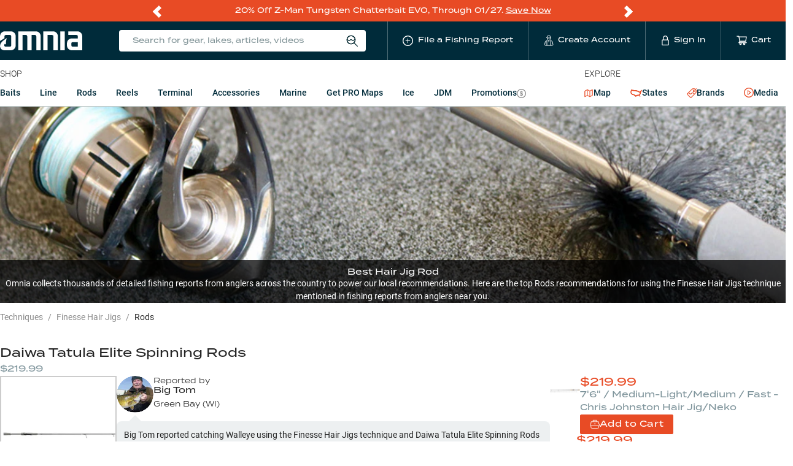

--- FILE ---
content_type: text/css; charset=UTF-8
request_url: https://www.omniafishing.com/8604.63f17ec5f2864c11c00f.css
body_size: 1531
content:
.fishing_report__fishingReport--5PtP {
  width: 100%;
}
.fishing_report__details--NrbC {
  font-family: termina, sans-serif;
  font-weight: 400;
  display: -webkit-box;
  display: -ms-flexbox;
  display: flex;
  gap: 6px;
  font-size: 11px;
  line-height: 13px;
}
@media only screen and (min-width: 576px) {
  .fishing_report__details--NrbC {
    font-size: 12px;
    line-height: 16px;
  }
}
.fishing_report__text--J9Yu p {
  margin-bottom: 6px;
}
.fishing_report__name--H6pW {
  font-weight: 500;
  font-size: 13px;
}
@media only screen and (min-width: 576px) {
  .fishing_report__name--H6pW {
    font-size: 14px;
  }
}
.fishing_report__commentsWrapper--RtdN {
  background-color: #edf0f1;
  border-radius: 8px;
  position: relative;
  margin-top: 14px;
  padding: 12px;
}
.fishing_report__commentsWrapper--RtdN:after {
  bottom: 100%;
  left: 30px;
  border: solid transparent;
  content: '';
  height: 0;
  width: 0;
  position: absolute;
  pointer-events: none;
  border-color: rgba(136, 183, 213, 0);
  border-bottom-color: #edf0f1;
  border-width: 10px;
  margin-left: -10px;
}
.fishing_report__comments--Te4K {
  margin: 0;
  -webkit-box-orient: vertical;
  overflow: hidden;
  display: -webkit-box;
}
.fishing_report__comments--Te4K em {
  font-weight: bold;
  font-style: normal;
}
.fishing_report__comments__clamped--twls {
  -webkit-line-clamp: 3;
}
@media only screen and (min-width: 576px) {
  .fishing_report__comments__clamped--twls {
    -webkit-line-clamp: 4;
  }
}
.fishing_report__more--Xoh6 {
  cursor: pointer;
  display: block;
  position: absolute;
  bottom: 0;
  width: 100%;
  left: 0;
  padding-left: 12px;
  padding-top: 16px;
  padding-bottom: 2px;
  background: -webkit-gradient(linear, left bottom, left top, color-stop(50%, #edf0f1), to(rgba(237, 240, 241, 0)));
  background: linear-gradient(to top, #edf0f1 50%, rgba(237, 240, 241, 0) 100%);
  color: #005773;
  font-weight: bold;
  font-size: 12px;
  border-bottom-left-radius: 8px;
  border-bottom-right-radius: 8px;
}

.style_keyword__h2--4iTw.style_keyword__h2--4iTw {
  font-size: 20px;
  font-weight: 300;
  color: rgba(0, 0, 0, 0.85);
}
.style_keyword__h2--4iTw.style_keyword__h2--4iTw strong {
  font-weight: 500;
}
@media only screen and (min-width: 576px) {
  .style_keyword__h2--4iTw.style_keyword__h2--4iTw {
    font-size: 28px;
  }
}
.style_keyword__h3--gaV6 {
  font-weight: 300;
  font-size: 20px;
}
.style_keyword__h3--gaV6 strong {
  font-weight: 500;
}
@media only screen and (min-width: 576px) {
  .style_keyword__h3--gaV6 {
    font-size: 24px;
  }
}
.style_keyword__header--e5Xg {
  background-position: center center;
  background-size: cover;
  background-repeat: no-repeat;
  position: relative;
}
@media only screen and (min-width: 576px) {
  .style_keyword__header--e5Xg {
    padding-top: 25%;
    padding-top: clamp(200px, 25%, 400px);
  }
}
.style_keyword__headerOverlay--Oy\+d {
  background-color: rgba(0, 0, 0, 0.75);
  color: #fff;
  text-align: center;
  padding: 12px 0;
}
@media only screen and (min-width: 576px) {
  .style_keyword__headerOverlay--Oy\+d {
    padding-bottom: 0;
    position: absolute;
    bottom: 0;
    left: 0;
    right: 0;
  }
}
.style_keyword__breadcrumb--OYjs {
  margin-top: 12px;
  margin-bottom: 36px;
}
.style_keyword__carousel--tVzt {
  margin: 0 -12px;
}
.style_keyword__carouselProduct--A02S {
  width: 50%;
  padding: 0 12px;
}
@media only screen and (min-width: 576px) {
  .style_keyword__carouselProduct--A02S {
    width: 16.65%;
  }
}
.style_keyword__styleCategories--bjWa {
  list-style: none;
  display: -webkit-box;
  display: -ms-flexbox;
  display: flex;
  -ms-flex-wrap: wrap;
      flex-wrap: wrap;
  margin: 0;
  margin-top: 48px;
  padding: 0;
  row-gap: 48px;
}
.style_keyword__styleCategory--97ZP {
  display: -webkit-box;
  display: -ms-flexbox;
  display: flex;
  -webkit-box-orient: vertical;
  -webkit-box-direction: normal;
      -ms-flex-direction: column;
          flex-direction: column;
  -webkit-box-align: center;
      -ms-flex-align: center;
          align-items: center;
  width: 50%;
  text-align: center;
  font-family: termina, sans-serif;
  font-size: 12px;
  line-height: 1.2;
  font-weight: 300;
}
@media only screen and (min-width: 576px) {
  .style_keyword__styleCategory--97ZP {
    width: 16.66%;
  }
}
.style_keyword__styleCategory--97ZP strong {
  display: block;
  font-size: 16px;
  font-weight: 500;
}
.style_keyword__styleCategory--97ZP a {
  display: -webkit-box;
  display: -ms-flexbox;
  display: flex;
  -webkit-box-orient: vertical;
  -webkit-box-direction: normal;
      -ms-flex-direction: column;
          flex-direction: column;
  -webkit-box-align: center;
      -ms-flex-align: center;
          align-items: center;
  text-decoration: underline;
  font-family: 'Roboto', sans-serif;
  font-weight: 400;
  font-size: 14px;
}
.style_keyword__styleCategory--97ZP img {
  margin-bottom: 6px;
}
.style_keyword__expertRecommendationsSection--8mcD {
  background-color: rgba(0, 43, 58, 0.05);
  border-top: 1px solid rgba(0, 0, 0, 0.25);
  border-bottom: 1px solid rgba(0, 0, 0, 0.25);
  padding: 55px 0;
  text-align: center;
  font-size: 16px;
  line-height: 1.2;
  font-weight: 300;
  margin: 36px 0;
}
@media only screen and (min-width: 576px) {
  .style_keyword__expertRecommendationsSection--8mcD {
    margin: 55px 0;
  }
}
.style_keyword__moreTechniques--gh5g {
  text-align: center;
}
.style_keyword__styleKeywordsList--LJd7 {
  list-style: none;
  padding: 0;
  margin: 0;
  text-align: center;
  display: -webkit-box;
  display: -ms-flexbox;
  display: flex;
  -ms-flex-wrap: wrap;
      flex-wrap: wrap;
  row-gap: 6px;
}
@media only screen and (min-width: 576px) {
  .style_keyword__styleKeywordsList--LJd7 {
    text-align: left;
    -webkit-column-count: 3;
       -moz-column-count: 3;
            column-count: 3;
  }
}
.style_keyword__styleKeyword--SsWg {
  width: 100%;
}
@media only screen and (min-width: 576px) {
  .style_keyword__styleKeyword--SsWg {
    width: 33%;
  }
}
.style_keyword__topReportedContent--1U8i {
  display: -webkit-box;
  display: -ms-flexbox;
  display: flex;
  width: 100%;
  gap: 24px;
  -webkit-box-orient: vertical;
  -webkit-box-direction: normal;
      -ms-flex-direction: column;
          flex-direction: column;
}
@media only screen and (min-width: 576px) {
  .style_keyword__topReportedContent--1U8i {
    -webkit-box-orient: horizontal;
    -webkit-box-direction: normal;
        -ms-flex-direction: row;
            flex-direction: row;
  }
}
.style_keyword__topReportedProductFamily--ANkI {
  -webkit-box-flex: 0;
      -ms-flex: 0 0 auto;
          flex: 0 0 auto;
  width: 190px;
  display: -webkit-box;
  display: -ms-flexbox;
  display: flex;
  -webkit-box-orient: vertical;
  -webkit-box-direction: normal;
      -ms-flex-direction: column;
          flex-direction: column;
  -webkit-box-align: start;
      -ms-flex-align: start;
          align-items: flex-start;
}
@media only screen and (min-width: 576px) {
  .style_keyword__topReportedProductFamily--ANkI {
    -webkit-box-pack: start;
        -ms-flex-pack: start;
            justify-content: flex-start;
    -webkit-box-align: center;
        -ms-flex-align: center;
            align-items: center;
  }
}
.style_keyword__topReportedProductFamilyImg--ovPx {
  border: 2px solid rgba(0, 0, 0, 0.2);
  margin-bottom: 12px;
  display: none;
}
@media only screen and (min-width: 576px) {
  .style_keyword__topReportedProductFamilyImg--ovPx {
    display: block;
  }
}
.style_keyword__productFamilyTitle--iDGR {
  font-size: 16px;
  margin-bottom: 4px;
}
@media only screen and (min-width: 576px) {
  .style_keyword__productFamilyTitle--iDGR {
    font-size: 20px;
  }
}
.style_keyword__fishingReportsCarousel--X\+Ir .flicking-arrow-prev {
  left: -20px;
}
.style_keyword__fishingReportsCarousel--X\+Ir .flicking-arrow-next {
  right: -20px;
}
.style_keyword__topReportedFishingReports--xttp {
  -webkit-box-flex: 1;
      -ms-flex: 1 1 auto;
          flex: 1 1 auto;
  display: -webkit-box;
  display: -ms-flexbox;
  display: flex;
  -webkit-box-orient: vertical;
  -webkit-box-direction: normal;
      -ms-flex-direction: column;
          flex-direction: column;
  gap: 24px;
}
.style_keyword__fishingReportWrapper--Ft3g {
  width: 100%;
  margin-bottom: 30px;
  padding: 0 12px;
}
.style_keyword__topReportedProducts--UdVm {
  -webkit-box-flex: 0;
      -ms-flex: 0 0 auto;
          flex: 0 0 auto;
  display: -webkit-box;
  display: -ms-flexbox;
  display: flex;
  -webkit-box-orient: vertical;
  -webkit-box-direction: normal;
      -ms-flex-direction: column;
          flex-direction: column;
  gap: 36px;
  width: 30%;
}
.style_keyword__priceRange--yRSg {
  font-family: termina, sans-serif;
  font-weight: 500;
  font-size: 14px;
  color: rgba(0, 43, 58, 0.5);
}
.style_keyword__topReportedProduct--yKrs {
  display: -webkit-box;
  display: -ms-flexbox;
  display: flex;
  gap: 12px;
}
.style_keyword__topReportedProductImg--hkhv {
  width: 85px;
}
.style_keyword__topReportedProductText--usZt {
  font-family: termina, sans-serif;
  font-weight: 500;
}
.style_keyword__topReportedProductPrice--Uh7x {
  color: #e84b25;
  font-size: 18px;
  margin-bottom: 0;
  line-height: 1.2;
}
.style_keyword__topReportedProductOptions--mHCW {
  color: rgba(0, 43, 58, 0.5);
  font-size: 13px;
}
@media only screen and (min-width: 576px) {
  .style_keyword__topReportedProductOptions--mHCW {
    font-size: 14px;
  }
}
.style_keyword__topReportedProductButton--Nagp {
  display: -webkit-box;
  display: -ms-flexbox;
  display: flex;
  -webkit-box-align: center;
      -ms-flex-align: center;
          align-items: center;
  gap: 4px;
  background-color: #e84b25;
  font-size: 14px;
}
.style_keyword__aboutOmnia--ePfw {
  font-family: termina, sans-serif;
  font-size: 14px;
  padding: 20px 0;
  font-weight: 400;
  text-align: center;
  max-width: 1080px;
  margin-left: auto;
  margin-right: auto;
  color: #69697b;
  line-height: 1.2;
}
@media only screen and (min-width: 576px) {
  .style_keyword__aboutOmnia--ePfw {
    font-size: 18px;
  }
}
.style_keyword__viewAllButton--UYp\+ {
  text-align: center;
  margin-top: 24px;
}
.style_keyword__getStarted--Fgtb {
  font-family: termina, sans-serif;
  font-weight: 500;
  font-size: 20px;
  line-height: 24px;
  background-color: #002b3a;
  border-radius: 27px;
  padding: 15px 30px;
  color: #fff;
  display: inline-block;
  margin-bottom: 36px;
  margin-top: 36px;
}
.style_keyword__getStarted--Fgtb:hover {
  color: #fff;
}
.style_keyword__getStarted--Fgtb:focus {
  color: #fff;
}
.style_keyword__getStarted--Fgtb:active {
  color: #fff;
}
.style_keyword__talkExpert--my04 {
  font-family: termina, sans-serif;
  font-weight: 500;
  font-size: 14px;
  line-height: 1.2;
  margin: 0;
}
.style_keyword__talkExpert--my04 a {
  color: #002b3a;
  text-decoration: underline;
  display: -webkit-inline-box;
  display: -ms-inline-flexbox;
  display: inline-flex;
  gap: 6px;
  margin-top: 12px;
  font-size: 16px;
}
.style_keyword__talkExpert--my04 a:hover {
  color: #002b3a;
}
.style_keyword__talkExpert--my04 a:focus {
  color: #002b3a;
}
.style_keyword__talkExpert--my04 a:active {
  color: #002b3a;
}
@media only screen and (min-width: 576px) {
  .style_keyword__talkExpert--my04 a {
    font-size: 14px;
  }
}


/*# sourceMappingURL=8604.63f17ec5f2864c11c00f.css.map*/

--- FILE ---
content_type: application/javascript; charset=UTF-8
request_url: https://www.omniafishing.com/style_keyword_page-style_keyword_page.62e5a06b46c60a97c72e.js
body_size: 6667
content:
/*! For license information please see style_keyword_page-style_keyword_page.62e5a06b46c60a97c72e.js.LICENSE.txt */
"use strict";(self.__LOADABLE_LOADED_CHUNKS__=self.__LOADABLE_LOADED_CHUNKS__||[]).push([[8604],{96158:(e,t,r)=>{r.d(t,{d:()=>c});var n=r(67294),o=r(73727),a=r(38510),l=r(13711),c=function(e){var t=e.productFamily,r=e.className,c=e.children,i=e.onClick,u=e.currentColor,s=e.position,m=e.list_uuid;return n.createElement(o.rU,{to:a.qz.productFamily(t.handle),className:r,onClick:function(){l.Ih.productClick({productOrProductFamily:t,show_modal:!1,position:s,list_uuid:m}),null==i||i()},style:u?{color:"currentColor"}:{}},c)}},3357:(e,t,r)=>{r.d(t,{Z:()=>c});var n=r(67294);function o(e){return o="function"==typeof Symbol&&"symbol"==typeof Symbol.iterator?function(e){return typeof e}:function(e){return e&&"function"==typeof Symbol&&e.constructor===Symbol&&e!==Symbol.prototype?"symbol":typeof e},o(e)}function a(e,t){var r=Object.keys(e);if(Object.getOwnPropertySymbols){var n=Object.getOwnPropertySymbols(e);t&&(n=n.filter(function(t){return Object.getOwnPropertyDescriptor(e,t).enumerable})),r.push.apply(r,n)}return r}function l(e,t,r){return(t=function(e){var t=function(e){if("object"!=o(e)||!e)return e;var t=e[Symbol.toPrimitive];if(void 0!==t){var r=t.call(e,"string");if("object"!=o(r))return r;throw new TypeError("@@toPrimitive must return a primitive value.")}return String(e)}(e);return"symbol"==o(t)?t:t+""}(t))in e?Object.defineProperty(e,t,{value:r,enumerable:!0,configurable:!0,writable:!0}):e[t]=r,e}const c=function(e){return n.createElement("svg",function(e){for(var t=1;t<arguments.length;t++){var r=null!=arguments[t]?arguments[t]:{};t%2?a(Object(r),!0).forEach(function(t){l(e,t,r[t])}):Object.getOwnPropertyDescriptors?Object.defineProperties(e,Object.getOwnPropertyDescriptors(r)):a(Object(r)).forEach(function(t){Object.defineProperty(e,t,Object.getOwnPropertyDescriptor(r,t))})}return e}({width:"1em",height:"1em",viewBox:"0 0 18 17",xmlns:"http://www.w3.org/2000/svg"},e),n.createElement("g",{stroke:"currentColor",fill:"none",fillRule:"evenodd"},n.createElement("path",{d:"M16.445 7.803l-.493-4.063H2.37l-.493 4.063H1v3.233h.877l.337 3.341c.081.921.854 1.627 1.779 1.623h10.336a1.779 1.779 0 001.78-1.623l.336-3.341h.877V7.803h-.877zM16.445 11.036H1.877M5.904 3.728V1h6.514v2.728M7.659 7.647h3.004"})))}},35697:(e,t,r)=>{r.r(t),r.d(t,{StyleKeywordPage:()=>Ee,default:()=>we});var n=r(67294),o=r(72787),a=r(39704),l=r(75378),c=r(6544),i=r(57927),u=r(87429),s=r(94806),m=r(71577),p=r(27049),d=r(19650),y=r(45578),f=r.n(y),h=r(85423),g=r(94184),_=r.n(g),b=r(73727),v=r(59878),E=r(7877),w=r(96468),k=r(48418),P=r(56938),O=function(e){var t=e.className,r=e.style,o=e.children,a=_()(P.Z.contentWrapperBreakout,t);return n.createElement("div",{className:a,style:r},o)},S=r(29955),j=r(96894),N=r(65586),R=r(18282),C=r(96158),F=r(70584),T=r(17778);function x(e){return x="function"==typeof Symbol&&"symbol"==typeof Symbol.iterator?function(e){return typeof e}:function(e){return e&&"function"==typeof Symbol&&e.constructor===Symbol&&e!==Symbol.prototype?"symbol":typeof e},x(e)}function I(e,t){var r=Object.keys(e);if(Object.getOwnPropertySymbols){var n=Object.getOwnPropertySymbols(e);t&&(n=n.filter(function(t){return Object.getOwnPropertyDescriptor(e,t).enumerable})),r.push.apply(r,n)}return r}function A(e,t,r){return(t=function(e){var t=function(e){if("object"!=x(e)||!e)return e;var t=e[Symbol.toPrimitive];if(void 0!==t){var r=t.call(e,"string");if("object"!=x(r))return r;throw new TypeError("@@toPrimitive must return a primitive value.")}return String(e)}(e);return"symbol"==x(t)?t:t+""}(t))in e?Object.defineProperty(e,t,{value:r,enumerable:!0,configurable:!0,writable:!0}):e[t]=r,e}const q=function(e){return n.createElement("svg",function(e){for(var t=1;t<arguments.length;t++){var r=null!=arguments[t]?arguments[t]:{};t%2?I(Object(r),!0).forEach(function(t){A(e,t,r[t])}):Object.getOwnPropertyDescriptors?Object.defineProperties(e,Object.getOwnPropertyDescriptors(r)):I(Object(r)).forEach(function(t){Object.defineProperty(e,t,Object.getOwnPropertyDescriptor(r,t))})}return e}({width:"1em",height:"1em",viewBox:"0 0 19 19",fill:"none",xmlns:"http://www.w3.org/2000/svg"},e),n.createElement("path",{d:"M8.482 9.5a1.018 1.018 0 1 0 2.036 0 1.018 1.018 0 0 0-2.036 0Zm4.241 0a1.018 1.018 0 1 0 2.036 0 1.018 1.018 0 0 0-2.036 0Zm-8.482 0a1.018 1.018 0 1 0 2.036 0 1.018 1.018 0 0 0-2.036 0Zm14.021-3.681a9.504 9.504 0 0 0-5.08-5.081A9.455 9.455 0 0 0 9.5 0h-.042A9.478 9.478 0 0 0 0 9.545a9.53 9.53 0 0 0 1.018 4.239v3.223a.975.975 0 0 0 .975.975H5.22A9.53 9.53 0 0 0 9.458 19h.044c1.27 0 2.502-.246 3.662-.727a9.424 9.424 0 0 0 3.028-2.02A9.475 9.475 0 0 0 19 9.543a9.463 9.463 0 0 0-.738-3.723Zm-3.204 9.288A7.847 7.847 0 0 1 9.5 17.388h-.036a7.918 7.918 0 0 1-3.67-.922l-.179-.096H2.63v-2.985l-.096-.178a7.917 7.917 0 0 1-.922-3.671 7.84 7.84 0 0 1 2.281-5.594 7.829 7.829 0 0 1 5.573-2.33h.036a7.85 7.85 0 0 1 5.582 2.309 7.857 7.857 0 0 1 2.31 5.615 7.858 7.858 0 0 1-2.336 5.57Z",fill:"currentColor"}))};var L=r(3357),K=r(61964),D=r(94050),Z=r(98597),H=r(24295),z=r(61815),U=r(95530),B=r(9539),G=r(64447),M=r(16680),W=r(50526),V=r(27887),$=r(38510),J=r(13711),Q=r(37447),X=r(19594),Y=r(78767),ee=r(23279),te=r.n(ee),re=r(38574),ne=r(28302),oe=function(e){var t=e.role,r=e.slug,o=e.children,a=e.className,l=e.onClick;return(0,ne.h_)({role:t})?n.createElement(b.rU,{to:$.qz.ambassador(r),className:a,onClick:l},o):n.createElement("span",{className:a,onClick:l},o)},ae=r(46096);function le(e){return le="function"==typeof Symbol&&"symbol"==typeof Symbol.iterator?function(e){return typeof e}:function(e){return e&&"function"==typeof Symbol&&e.constructor===Symbol&&e!==Symbol.prototype?"symbol":typeof e},le(e)}function ce(e,t){return function(e){if(Array.isArray(e))return e}(e)||function(e,t){var r=null==e?null:"undefined"!=typeof Symbol&&e[Symbol.iterator]||e["@@iterator"];if(null!=r){var n,o,a,l,c=[],i=!0,u=!1;try{if(a=(r=r.call(e)).next,0===t){if(Object(r)!==r)return;i=!1}else for(;!(i=(n=a.call(r)).done)&&(c.push(n.value),c.length!==t);i=!0);}catch(e){u=!0,o=e}finally{try{if(!i&&null!=r.return&&(l=r.return(),Object(l)!==l))return}finally{if(u)throw o}}return c}}(e,t)||function(e,t){if(e){if("string"==typeof e)return ie(e,t);var r={}.toString.call(e).slice(8,-1);return"Object"===r&&e.constructor&&(r=e.constructor.name),"Map"===r||"Set"===r?Array.from(e):"Arguments"===r||/^(?:Ui|I)nt(?:8|16|32)(?:Clamped)?Array$/.test(r)?ie(e,t):void 0}}(e,t)||function(){throw new TypeError("Invalid attempt to destructure non-iterable instance.\nIn order to be iterable, non-array objects must have a [Symbol.iterator]() method.")}()}function ie(e,t){(null==t||t>e.length)&&(t=e.length);for(var r=0,n=Array(t);r<t;r++)n[r]=e[r];return n}var ue=function(e){var t=e.fishing_report,r=e.style,o=e.techniqueKeyword,a=e.productFamily,l=t.user,c=t.waterbody,i=t.comments,u=(0,n.useRef)(),s=ce((0,n.useState)(!1),2),m=s[0],p=s[1],d=ce((0,n.useState)(!1),2),y=d[0],f=d[1],h=function(){u.current&&p(u.current.scrollHeight>u.current.clientHeight)};(0,ae.O)("resize",te()(h,500)),(0,n.useEffect)(function(){h()},[]);var g,b,v,E=i.toLowerCase().includes(t.style.display_name.toLowerCase())?i.replace(new RegExp(t.style.display_name,"ig"),"<em>$&</em>"):"".concat(l.full_name||ne.ko," reported catching ").concat(t.species.display_name," using the ").concat(r.display_name," technique and ").concat(a.title," on ").concat(t.waterbody.primary_name,'. Additional comments from this report: "').concat(i,'"'),w={product_category:o.category,product_subcategory:o.subcategory,technique:r.name,keyword_slug:o.slug};return n.createElement("div",{className:"fishing_report__fishingReport--5PtP"},n.createElement("div",{className:"fishing_report__details--NrbC"},n.createElement(oe,{role:l.role,slug:l.slug,onClick:function(){J.Ih.dynamicSeoPageClick("[fishing_report].(user_link)",w)}},n.createElement(re.h,{image:l.image,imageSize:60})),n.createElement("div",{className:"fishing_report__text--J9Yu"},n.createElement("p",null,"Reported by",n.createElement("br",null),n.createElement(oe,{role:l.role,slug:l.slug,className:"fishing_report__name--H6pW",onClick:function(){J.Ih.dynamicSeoPageClick("[fishing_report].(user_link)",w)}},l.full_name||ne.ko)),n.createElement("p",null,c.primary_name," ",c.locales.length>0&&n.createElement(n.Fragment,null,"(",c.locales.map(function(e){return e.state.abbr}).join(", "),")")))),n.createElement("div",{className:_()("fishing_report__commentsWrapper--RtdN")},n.createElement("p",{className:_()("fishing_report__comments--Te4K",(g={},b="fishing_report__comments__clamped--twls",v=!y,(b=function(e){var t=function(e){if("object"!=le(e)||!e)return e;var t=e[Symbol.toPrimitive];if(void 0!==t){var r=t.call(e,"string");if("object"!=le(r))return r;throw new TypeError("@@toPrimitive must return a primitive value.")}return String(e)}(e);return"symbol"==le(t)?t:t+""}(b))in g?Object.defineProperty(g,b,{value:v,enumerable:!0,configurable:!0,writable:!0}):g[b]=v,g)),ref:u,dangerouslySetInnerHTML:{__html:E}}),m&&!y&&n.createElement("span",{onClick:function(){f(!0),J.Ih.dynamicSeoPageClick("[fishing_report].(show_more)",w)},className:"fishing_report__more--Xoh6"},"More")))};const se={h2:"style_keyword__h2--4iTw",h3:"style_keyword__h3--gaV6",header:"style_keyword__header--e5Xg",headerOverlay:"style_keyword__headerOverlay--Oy+d",breadcrumb:"style_keyword__breadcrumb--OYjs",carousel:"style_keyword__carousel--tVzt",carouselProduct:"style_keyword__carouselProduct--A02S",styleCategories:"style_keyword__styleCategories--bjWa",styleCategory:"style_keyword__styleCategory--97ZP",expertRecommendationsSection:"style_keyword__expertRecommendationsSection--8mcD",moreTechniques:"style_keyword__moreTechniques--gh5g",styleKeywordsList:"style_keyword__styleKeywordsList--LJd7",styleKeyword:"style_keyword__styleKeyword--SsWg",topReportedContent:"style_keyword__topReportedContent--1U8i",topReportedProductFamily:"style_keyword__topReportedProductFamily--ANkI",topReportedProductFamilyImg:"style_keyword__topReportedProductFamilyImg--ovPx",productFamilyTitle:"style_keyword__productFamilyTitle--iDGR",fishingReportsCarousel:"style_keyword__fishingReportsCarousel--X+Ir",topReportedFishingReports:"style_keyword__topReportedFishingReports--xttp",fishingReportWrapper:"style_keyword__fishingReportWrapper--Ft3g",topReportedProducts:"style_keyword__topReportedProducts--UdVm",priceRange:"style_keyword__priceRange--yRSg",topReportedProduct:"style_keyword__topReportedProduct--yKrs",topReportedProductImg:"style_keyword__topReportedProductImg--hkhv",topReportedProductText:"style_keyword__topReportedProductText--usZt",topReportedProductPrice:"style_keyword__topReportedProductPrice--Uh7x",topReportedProductOptions:"style_keyword__topReportedProductOptions--mHCW",topReportedProductButton:"style_keyword__topReportedProductButton--Nagp",aboutOmnia:"style_keyword__aboutOmnia--ePfw",viewAllButton:"style_keyword__viewAllButton--UYp+",getStarted:"style_keyword__getStarted--Fgtb",talkExpert:"style_keyword__talkExpert--my04"};function me(e){return me="function"==typeof Symbol&&"symbol"==typeof Symbol.iterator?function(e){return typeof e}:function(e){return e&&"function"==typeof Symbol&&e.constructor===Symbol&&e!==Symbol.prototype?"symbol":typeof e},me(e)}function pe(e,t){var r=Object.keys(e);if(Object.getOwnPropertySymbols){var n=Object.getOwnPropertySymbols(e);t&&(n=n.filter(function(t){return Object.getOwnPropertyDescriptor(e,t).enumerable})),r.push.apply(r,n)}return r}function de(e){for(var t=1;t<arguments.length;t++){var r=null!=arguments[t]?arguments[t]:{};t%2?pe(Object(r),!0).forEach(function(t){ye(e,t,r[t])}):Object.getOwnPropertyDescriptors?Object.defineProperties(e,Object.getOwnPropertyDescriptors(r)):pe(Object(r)).forEach(function(t){Object.defineProperty(e,t,Object.getOwnPropertyDescriptor(r,t))})}return e}function ye(e,t,r){return(t=function(e){var t=function(e){if("object"!=me(e)||!e)return e;var t=e[Symbol.toPrimitive];if(void 0!==t){var r=t.call(e,"string");if("object"!=me(r))return r;throw new TypeError("@@toPrimitive must return a primitive value.")}return String(e)}(e);return"symbol"==me(t)?t:t+""}(t))in e?Object.defineProperty(e,t,{value:r,enumerable:!0,configurable:!0,writable:!0}):e[t]=r,e}function fe(e,t){(null==t||t>e.length)&&(t=e.length);for(var r=0,n=Array(t);r<t;r++)n[r]=e[r];return n}var he=function(e){var t,r,o,c=e.style,y=e.styleKeyword,g=e.category,P=e.subcategory,x=e.styleKeywords,I=e.topReported,A=(0,a.I0)(),ee=(0,a.v9)(u.HH),te=(0,a.v9)(s.CP),re=(0,a.v9)(Q.aV),ne=(0,a.v9)(Q.JC),oe=(0,a.v9)(X.W7),ae=(0,a.v9)(s.oW),le=(0,z.N)().stringify,ce=(0,Z.I)(),ie=(0,a.v9)(s.o2),me=(0,a.v9)(s.Th),pe=f()(c.subcat_types.map(function(e){return ie(e)}),"name"),he=f()(pe.map(function(e){return me(e.name)}).concat(te.filter(function(e){return c.categories.includes(e.name)&&e.name!==g.name})).filter(function(e){return e.name!==g.name}),"name"),ge=oe?I:I.slice(0,3),_e=(0,H.h)(),be=_e.coupon,ve=_e.createListId,Ee=(0,D.j)().addToCart,we=(r=(0,n.useState)({}),o=2,function(e){if(Array.isArray(e))return e}(r)||function(e,t){var r=null==e?null:"undefined"!=typeof Symbol&&e[Symbol.iterator]||e["@@iterator"];if(null!=r){var n,o,a,l,c=[],i=!0,u=!1;try{if(a=(r=r.call(e)).next,0===t){if(Object(r)!==r)return;i=!1}else for(;!(i=(n=a.call(r)).done)&&(c.push(n.value),c.length!==t);i=!0);}catch(e){u=!0,o=e}finally{try{if(!i&&null!=r.return&&(l=r.return(),Object(l)!==l))return}finally{if(u)throw o}}return c}}(r,o)||function(e,t){if(e){if("string"==typeof e)return fe(e,t);var r={}.toString.call(e).slice(8,-1);return"Object"===r&&e.constructor&&(r=e.constructor.name),"Map"===r||"Set"===r?Array.from(e):"Arguments"===r||/^(?:Ui|I)nt(?:8|16|32)(?:Clamped)?Array$/.test(r)?fe(e,t):void 0}}(r,o)||function(){throw new TypeError("Invalid attempt to destructure non-iterable instance.\nIn order to be iterable, non-array objects must have a [Symbol.iterator]() method.")}()),ke=we[0],Pe=we[1];(0,n.useEffect)(function(){he.forEach(function(e){i._s.recommendationsFetch({categories:[e.name],styles:[c.name],page:1,limit:1,sort:h.SortValues.BESTSELLING}).then(function(t){Pe(function(r){var n;return de(de({},r),{},ye({},e.name,null===(n=t.data.data)||void 0===n?void 0:n[0].product_family.img_url))})})})},[he.map(function(e){return e.name}).join()]),(0,n.useEffect)(function(){A((0,Q.Fp)({styles:c.name,subcategories:(null==P?void 0:P.name)||g.subcategories.map(function(e){return e.name}),include_hidden_products:!1,page:1,limit:3e4,sort:h.SortValues.BESTSELLING}))},[]),(0,n.useEffect)(function(){J.Ih.fishingIntentChange({techniqueName:c.name,stateAbbreviation:ee})},[]);var Oe=P||g,Se=y.description,je=y.keyword_text,Ne=le(ye(ye({},W.VN.styles,[c.name]),W.VN.sort,h.SortValues.BESTSELLING)),Re=P?"".concat($.qz.subcategory(g,P),"?").concat(Ne):"".concat($.qz.category(g),"?").concat(Ne),Ce={product_category:y.category,product_subcategory:y.subcategory,technique:c.name,keyword_slug:y.slug},Fe=Se?(0,U.V)(Se):"Omnia collects thousands of detailed fishing reports from anglers across the country to power our local recommendations. Here are the top ".concat(Oe.display_name," recommendations for using the ").concat(c.display_name," technique mentioned in fishing reports from anglers near you.");return(0,n.useEffect)(function(){J.Ih.productFamilyListViewed({productFamilies:ge.map(function(e){return e.product_family}),coupon:be,list_id:ve("other"),list_uuid:ce})},[ge.map(function(e){return e.product_family.handle})]),n.createElement(l.p,null,n.createElement("section",null,n.createElement(T.H,{title:je,description:Fe,ogImage:null===(t=ge[0])||void 0===t?void 0:t.product_family.img_url}),n.createElement("header",{className:se.header,style:{backgroundImage:"url(".concat(c.banner_image||v.Z,")")}},n.createElement("div",{className:se.headerOverlay},n.createElement(k.v,null,n.createElement("h1",null,y.keyword_text),Se?n.createElement("div",{dangerouslySetInnerHTML:{__html:Se}}):n.createElement("p",null,Fe)))),n.createElement("section",null,n.createElement(k.v,null,n.createElement(N.M,{items:[{name:"Techniques",url:Y.s2.TECHNIQUES},{name:c.display_name,url:$.qz.technique(c)},{name:g.display_name,url:null}],className:se.breadcrumb}),n.createElement("section",null,n.createElement(d.Z,{direction:"vertical",split:n.createElement(p.Z,null),style:{display:"flex"}},ge.map(function(e){var t=e.product_family,r=e.products,o=e.fishing_reports,a=(0,M.rZ)(t),l=oe?o:o.slice(0,3);return n.createElement("div",{className:se.topReported,key:t.handle},n.createElement("h2",{className:se.productFamilyTitle},n.createElement(C.d,{productFamily:t,currentColor:!0},t.title)),n.createElement("p",{className:se.priceRange},a),n.createElement("div",{className:se.topReportedContent},n.createElement("div",{className:se.topReportedProductFamily},n.createElement("div",{className:se.topReportedProductFamilyImg},n.createElement(b.rU,{to:$.qz.productFamily(t.handle),onClick:function(){J.Ih.productClick({productOrProductFamily:t,show_modal:!1,position:null})}},n.createElement("img",{src:(0,V.P)(t.img_url,200)}))),n.createElement(S.Q,{to:$.qz.productFamily(t.handle),onClick:function(){J.Ih.productClick({productOrProductFamily:t,show_modal:!1,position:null})}},"Product Details")),n.createElement("div",{className:se.topReportedFishingReports},oe?n.createElement(O,null,n.createElement("div",{className:se.fishingReportsCarousel},n.createElement(E.Z,{key:l.map(function(e){return e.id}).join(""),arrows:!0},l.map(function(e){return n.createElement("div",{key:e.id,className:se.fishingReportWrapper},n.createElement(ue,{fishing_report:e,key:e.id,style:c,techniqueKeyword:y,productFamily:t}))})))):n.createElement(n.Fragment,null,l.map(function(e){return n.createElement(ue,{fishing_report:e,key:e.id,style:c,techniqueKeyword:y,productFamily:t})}))),n.createElement("div",{className:se.topReportedProducts},r.map(function(e,t){return n.createElement("div",{className:se.topReportedProduct,key:e.sku},n.createElement("div",{className:se.topReportedProductImg},n.createElement(F.o,{product:e,currentColor:!0},n.createElement("img",{src:(0,V.P)(e.img_url,100)}))),n.createElement("div",{className:se.topReportedProductText},n.createElement("p",{className:se.topReportedProductPrice},n.createElement(F.o,{product:e,currentColor:!0},"$",e.price)),n.createElement("p",{className:se.topReportedProductOptions},n.createElement(F.o,{product:e,currentColor:!0},e.shopify_options.map(function(e){return e.value}).join(" / "))),n.createElement(m.Z,{className:_()("btn--shop",se.topReportedProductButton),onClick:function(){Ee({productsToAdd:[{product:e,quantity:1}],position:t,customAttributes:(0,G.i)(location.pathname)})}},n.createElement(L.Z,{width:16,height:16})," Add to Cart")))}))))}))))),n.createElement(p.Z,null),n.createElement("section",null,n.createElement(k.v,null,n.createElement("h2",{className:se.h3},n.createElement("strong",null,"Explore More")," ",Oe.display_name),n.createElement("p",null,"We curated this list of the most popular ",Oe.display_name," for using ",c.display_name,". Browse from these best selling"," ",Oe.display_name," products below or explore the full catalog of"," ",Oe.display_name," ",n.createElement(b.rU,{to:Re},"here.")),(0,K.zR)(ne)?n.createElement(j.ZP,{text:"Loading Recommendations"}):n.createElement(n.Fragment,null,n.createElement("div",{className:se.carousel},n.createElement(w.f,{products_families:re.map(function(e){return e.product_family}),arrows:!0,list_id_title:"Explore More ".concat(Oe.display_name),list_uuid:ce},re.map(function(e,t){return n.createElement("div",{key:e.product_family.handle,className:se.carouselProduct},n.createElement(R.W,{recommendedFamily:e,position:t,list_uuid:ce}))})))),n.createElement("div",{className:se.viewAllButton},n.createElement(S.Q,{to:Re,onClick:function(){J.Ih.dynamicSeoPageClick("[products].(view_all)",Ce)}},"View All ",Oe.display_name)))),n.createElement(p.Z,null),n.createElement("section",null,n.createElement(k.v,null,n.createElement("h2",{className:se.h3},n.createElement("strong",null,"Gear Up")," for ",c.display_name),n.createElement("p",null,"Find the perfect gear to pair with one of our recommended Casting Rods for the"," ",Oe.display_name," technique. Explore our full catalog to find the perfect gear for your next fishing outing."),n.createElement("ul",{className:se.styleCategories},he.map(function(e){return n.createElement("li",{key:e.name,className:se.styleCategory},n.createElement("p",null,n.createElement("strong",null,e.display_name)," for ",c.display_name),n.createElement(b.rU,{to:"".concat($.qz.category(e),"?").concat(Ne),onClick:function(){J.Ih.dynamicSeoPageClick("[gear_up].(category_link)",Ce)}},n.createElement("img",{src:(0,B.vO)(ke[e.name],{w:150}),alt:e.img_alt,width:100}),"Shop for ",e.display_name))})))),n.createElement("section",{className:se.expertRecommendationsSection},n.createElement(k.v,null,n.createElement("h2",{className:se.h2},n.createElement("strong",null,"Get Expert Recommendations")," personalized for you"),n.createElement("p",null,"Not sure if ",c.display_name," is the right technique for you when fishing on your lake? Tell us which species you are trying to catch and where you are planning to fish for your next outing and we’ll make a customized, local recommendation based upon the most successful techniques reported by anglers near you."),n.createElement(b.rU,{to:Y.s2.GET_STARTED,className:se.getStarted,onClick:function(){J.Ih.dynamicSeoPageClick("[expert].(get_started)",Ce)}},"Get Started"),n.createElement("p",{className:se.talkExpert},"Need hands-on help finding the right products?",n.createElement("br",null),n.createElement(b.rU,{to:Y.s2.PERSONAL_SHOPPING,onClick:function(){J.Ih.dynamicSeoPageClick("[expert].(personal_shopping)",Ce)}},n.createElement(q,{width:"1.4em",height:"1.4em"}),"Talk to an Expert")))),x.length>0&&n.createElement(n.Fragment,null,n.createElement("section",{className:se.moreTechniques},n.createElement(k.v,null,n.createElement("h2",{className:se.h2},"Explore ",n.createElement("strong",null,"More Techniques")),n.createElement("ul",{className:se.styleKeywordsList},x.map(function(e){var t=ae.find(function(t){return t.name===e.style});return n.createElement("li",{key:e.slug,className:se.styleKeyword},n.createElement(b.rU,{to:$.qz.techniqueKeyword(t,e)},e.keyword_text))})))),n.createElement(p.Z,null)),n.createElement("section",{className:se.aboutOmnia},n.createElement(k.v,null,n.createElement("h3",{className:se.h2},"About ",n.createElement("strong",null,"Omnia Fishing")),n.createElement("p",null,"Omnia Fishing helps anglers find the right gear from our massive inventory of 18,000+ items. We provide personalized tackle recommendations based on the relationships between species, style, lake characteristics, season, community fishing reports, patterns, and products. We make sure you only see the products that make sense for you, on the lakes you fish, at the right time of year."),n.createElement("p",null,"Omnia is the most personalized tackle shopping on earth!")))))};function ge(){var e,t,r="function"==typeof Symbol?Symbol:{},n=r.iterator||"@@iterator",o=r.toStringTag||"@@toStringTag";function a(r,n,o,a){var i=n&&n.prototype instanceof c?n:c,u=Object.create(i.prototype);return _e(u,"_invoke",function(r,n,o){var a,c,i,u=0,s=o||[],m=!1,p={p:0,n:0,v:e,a:d,f:d.bind(e,4),d:function(t,r){return a=t,c=0,i=e,p.n=r,l}};function d(r,n){for(c=r,i=n,t=0;!m&&u&&!o&&t<s.length;t++){var o,a=s[t],d=p.p,y=a[2];r>3?(o=y===n)&&(i=a[(c=a[4])?5:(c=3,3)],a[4]=a[5]=e):a[0]<=d&&((o=r<2&&d<a[1])?(c=0,p.v=n,p.n=a[1]):d<y&&(o=r<3||a[0]>n||n>y)&&(a[4]=r,a[5]=n,p.n=y,c=0))}if(o||r>1)return l;throw m=!0,n}return function(o,s,y){if(u>1)throw TypeError("Generator is already running");for(m&&1===s&&d(s,y),c=s,i=y;(t=c<2?e:i)||!m;){a||(c?c<3?(c>1&&(p.n=-1),d(c,i)):p.n=i:p.v=i);try{if(u=2,a){if(c||(o="next"),t=a[o]){if(!(t=t.call(a,i)))throw TypeError("iterator result is not an object");if(!t.done)return t;i=t.value,c<2&&(c=0)}else 1===c&&(t=a.return)&&t.call(a),c<2&&(i=TypeError("The iterator does not provide a '"+o+"' method"),c=1);a=e}else if((t=(m=p.n<0)?i:r.call(n,p))!==l)break}catch(t){a=e,c=1,i=t}finally{u=1}}return{value:t,done:m}}}(r,o,a),!0),u}var l={};function c(){}function i(){}function u(){}t=Object.getPrototypeOf;var s=[][n]?t(t([][n]())):(_e(t={},n,function(){return this}),t),m=u.prototype=c.prototype=Object.create(s);function p(e){return Object.setPrototypeOf?Object.setPrototypeOf(e,u):(e.__proto__=u,_e(e,o,"GeneratorFunction")),e.prototype=Object.create(m),e}return i.prototype=u,_e(m,"constructor",u),_e(u,"constructor",i),i.displayName="GeneratorFunction",_e(u,o,"GeneratorFunction"),_e(m),_e(m,o,"Generator"),_e(m,n,function(){return this}),_e(m,"toString",function(){return"[object Generator]"}),(ge=function(){return{w:a,m:p}})()}function _e(e,t,r,n){var o=Object.defineProperty;try{o({},"",{})}catch(e){o=0}_e=function(e,t,r,n){function a(t,r){_e(e,t,function(e){return this._invoke(t,r,e)})}t?o?o(e,t,{value:r,enumerable:!n,configurable:!n,writable:!n}):e[t]=r:(a("next",0),a("throw",1),a("return",2))},_e(e,t,r,n)}function be(e,t,r,n,o,a,l){try{var c=e[a](l),i=c.value}catch(e){return void r(e)}c.done?t(i):Promise.resolve(i).then(n,o)}function ve(e){return function(){var t=this,r=arguments;return new Promise(function(n,o){var a=e.apply(t,r);function l(e){be(a,n,o,l,c,"next",e)}function c(e){be(a,n,o,l,c,"throw",e)}l(void 0)})}}var Ee=function(e){var t=e.slug,r=e.style,m=(0,a.v9)(s.CP),p=(0,a.v9)(s.KT),d=(0,a.v9)(u.PB),y=(0,c.p)(),f=y.ipLongitude,h=y.ipLatitude,g=(0,o.useFrontload)("StyleKeywordPage:".concat(t),ve(ge().m(function e(){var r,n;return ge().w(function(e){for(;;)switch(e.n){case 0:return e.n=1,i._s.techniqueKeywordFetch(t,{lat:h,lng:f,ip_address:d});case 1:return r=e.v,e.n=2,i._s.techniqueKeywordsFetch({category:r.data.data.technique_keyword.category});case 2:return n=e.v,e.a(2,{style_keyword:r.data.data.technique_keyword,style_keywords:n.data.data,top_reported:r.data.data.top_reported})}},e)}))),_=g.frontloadMeta,b=g.data;if(_.pending)return null;var v=b.style_keyword,E=b.style_keywords,w=b.top_reported,k=m.find(function(e){return e.name===v.category}),P=p.find(function(e){return e.name===v.subcategory});return n.createElement(l.p,null,n.createElement(he,{category:k,subcategory:P,style:r,styleKeyword:v,styleKeywords:E.filter(function(e){return e.slug!==v.slug}),topReported:w}))};const we=Ee},59878:(e,t,r)=>{r.d(t,{Z:()=>n});const n=r.p+"82ba1be58810659c639683893c73c02b.png"}}]);
//# sourceMappingURL=style_keyword_page-style_keyword_page.62e5a06b46c60a97c72e.js.map